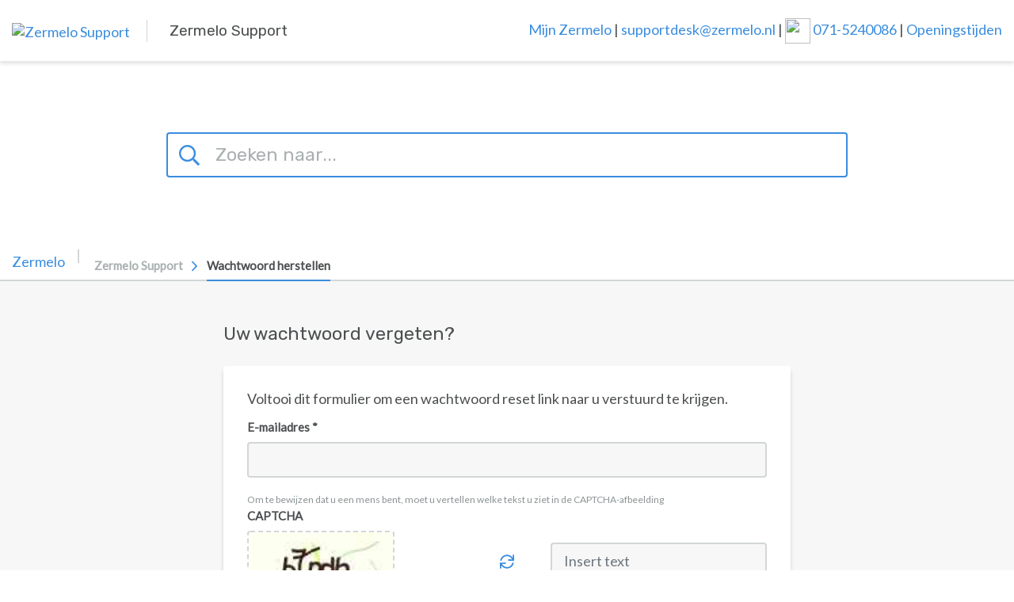

--- FILE ---
content_type: text/html; charset=UTF-8
request_url: https://support.zermelo.nl/login/reset-password
body_size: 19766
content:
<!doctype html>
<html lang="en">
<head>
    <meta charset="utf-8" />
<meta http-equiv="X-UA-Compatible" content="IE=Edge,chrome=1" />
<meta name="viewport" content="width=device-width, initial-scale=1.0" />

<link rel="icon" href="https://support.zermelo.nl/file.php/44864RPQXTYQDMB448637038F22FD/new2.png?access_token=t9n71e-kbbhcmybov-355d5a07667351042a57d1dc8a43abab31e660e4" type="image/png">

    <link href='https://fonts.googleapis.com/css?family=Lato&subset=latin,latin-ext' rel='stylesheet' type='text/css'>
    <link href='https://fonts.googleapis.com/css?family=Rubik&subset=latin,latin-ext' rel='stylesheet' type='text/css'>



<script src="https://cdn.jsdelivr.net/npm/css-vars-ponyfill@2"></script>
<script src="https://cdn.jsdelivr.net/npm/promise-polyfill@8/dist/polyfill.min.js"></script>
<script src="https://cdn.jsdelivr.net/npm/whatwg-fetch@3.0.0/dist/fetch.umd.min.js"></script>
<script type="text/javascript">
  cssVars({
    onlyLegacy: true,
  })
</script>

<style type="text/css">
        body .as-no-dpui { display: block; }
    body .as-dpui { display: none; }
    body.with-dpui .as-no-dpui { display: none; }
    body.with-dpui .as-dpui { display: block; }
    body.with-js .with-dpx { visibility: hidden; }
    body.with-js .with-dpx { visibility: hidden; }
    .without-dpui .dpx-placeholder { display: none; }
    body.with-js.with-dpui.with-pageload-dpx-done .dpx-placeholder { display: none; }
    body.with-js.without-dpui.with-pageload-done .with-dpx { visibility: visible; }
    body.with-js.with-dpui.with-pageload-dpx-done .with-dpx { visibility: visible; }
    .dp-po .img-fluid, .dp-po .img-thumbnail { max-width: 100%; height: auto; }
    .dp-po .fas, .dp-po .far { visibility: hidden; }
    .fontawesome-i2svg-active .dp-po .fas, .fontawesome-i2svg-active .dp-po .far { visibility: visible; }
</style>

<script type="text/javascript">
/*! modernizr 3.2.0 (Custom Build) | MIT *
 * http://modernizr.com/download/?-blobconstructor-canvas-filereader-ie8compat-json-localstorage-notification-sessionstorage-svg !*/
!function(e,n,t){function o(e,n){return typeof e===n}function s(){var e,n,t,s,a,i,l;for(var d in c)if(c.hasOwnProperty(d)){if(e=[],n=c[d],n.name&&(e.push(n.name.toLowerCase()),n.options&&n.options.aliases&&n.options.aliases.length))for(t=0;t<n.options.aliases.length;t++)e.push(n.options.aliases[t].toLowerCase());for(s=o(n.fn,"function")?n.fn():n.fn,a=0;a<e.length;a++)i=e[a],l=i.split("."),1===l.length?Modernizr[l[0]]=s:(!Modernizr[l[0]]||Modernizr[l[0]]instanceof Boolean||(Modernizr[l[0]]=new Boolean(Modernizr[l[0]])),Modernizr[l[0]][l[1]]=s),r.push((s?"":"no-")+l.join("-"))}}function a(e){var n=d.className,t=Modernizr._config.classPrefix||"";if(f&&(n=n.baseVal),Modernizr._config.enableJSClass){var o=new RegExp("(^|\\s)"+t+"no-js(\\s|$)");n=n.replace(o,"$1"+t+"js$2")}Modernizr._config.enableClasses&&(n+=" "+t+e.join(" "+t),f?d.className.baseVal=n:d.className=n)}function i(){return"function"!=typeof n.createElement?n.createElement(arguments[0]):f?n.createElementNS.call(n,"http://www.w3.org/2000/svg",arguments[0]):n.createElement.apply(n,arguments)}var r=[],c=[],l={_version:"3.2.0",_config:{classPrefix:"",enableClasses:!0,enableJSClass:!0,usePrefixes:!0},_q:[],on:function(e,n){var t=this;setTimeout(function(){n(t[e])},0)},addTest:function(e,n,t){c.push({name:e,fn:n,options:t})},addAsyncTest:function(e){c.push({name:null,fn:e})}},Modernizr=function(){};Modernizr.prototype=l,Modernizr=new Modernizr,Modernizr.addTest("blobconstructor",function(){try{return!!new Blob}catch(e){return!1}},{aliases:["blob-constructor"]}),Modernizr.addTest("ie8compat",!e.addEventListener&&!!n.documentMode&&7===n.documentMode),Modernizr.addTest("json","JSON"in e&&"parse"in JSON&&"stringify"in JSON),Modernizr.addTest("notification","Notification"in e&&"permission"in e.Notification&&"requestPermission"in e.Notification),Modernizr.addTest("svg",!!n.createElementNS&&!!n.createElementNS("http://www.w3.org/2000/svg","svg").createSVGRect),Modernizr.addTest("filereader",!!(e.File&&e.FileList&&e.FileReader)),Modernizr.addTest("localstorage",function(){var e="modernizr";try{return localStorage.setItem(e,e),localStorage.removeItem(e),!0}catch(n){return!1}}),Modernizr.addTest("sessionstorage",function(){var e="modernizr";try{return sessionStorage.setItem(e,e),sessionStorage.removeItem(e),!0}catch(n){return!1}});var d=n.documentElement,f="svg"===d.nodeName.toLowerCase();Modernizr.addTest("canvas",function(){var e=i("canvas");return!(!e.getContext||!e.getContext("2d"))}),s(),a(r),delete l.addTest,delete l.addAsyncTest;for(var u=0;u<Modernizr._q.length;u++)Modernizr._q[u]();e.Modernizr=Modernizr}(window,document);
</script>

<script type="text/javascript">
  (function() {
    window.DP_LOAD_FN = window.DP_LOAD_FN || [];
    window.onDeskproReady = function(cb) {
      if (window.DP_PAGE_IS_READY) {
        cb();
      } else {
        window.DP_LOAD_FN.push(cb);
      }
    };

    window.DESKPRO_BASE_URL = '/';
    window.DESKPRO_ROOT_URL = 'https://support.zermelo.nl/';
    window.DESKPRO_LEGACY_WEB_URL = '/assets/BUILD/web/';
    window.DESKPRO_APP_ASSETS_URL = '/assets/BUILD/pub/build/';
    window.DESKPRO_MULTI_LANG = false;
    window.DESKPRO_LANG = 'nl';
    window.DESKPRO_LOCALE = 'nl';
    window.DESKPRO_ENABLED_LANGS = [{code: 'nl', title:'Nederlands',flag:'locale_nl.png'}];
    window.DP_ASSET_URL = '/assets/BUILD/web/';
    window.DP_BASE_URL = '/';

    window.DESKPRO_USER_AVAILABLE = true;
    window.DESKPRO_USERSOURCES = [];
    window.DESKPRO_HAS_LOGIN_FORM = true;
    window.DESKPRO_IS_FORGOT_PASSWORD_VISIBLE = true;
    window.DESKPRO_CAN_USE_TICKETS = false;
    window.DESKPRO_CAN_VIEW_TICKETS_LINK = true;
    window.DESKPRO_CAN_USE_ARTICLES = true;
    window.DESKPRO_CAN_USE_NEWS = true;
    window.DESKPRO_CAN_USE_DOWNLOADS = true;
    window.DESKPRO_CAN_USE_COMMUNITY = false;
    window.DESKPRO_CAN_USE_GUIDES = true;
    window.DESKPRO_CAN_USE_CHAT = false;
    window.PORTAL_MODE = 'normal';
    window.BRAND_HELPDESK_NAME = "Zermelo Support";
    window.DESKPRO_PHRASES = {};
    window.DP_SET_PHRASES = function(p) {
      window.DESKPRO_PHRASES = p;
      if (window.PortalApp && window.PortalApp.phrases) {
        window.PortalApp.phrases.setPhrases(p);
      }
    };
    window.FontAwesomeConfig = {
      autoReplaceSvg: true
    };
  })();
</script>
<script>
    (function() {
        var dat = {"phrases":{"helpcenter.account.authentication_disabled":"Authenticatiemethode uitgeschakeld","helpcenter.account.login_email_placeholder":"email@example.com","helpcenter.account.login_invalid":"Ongeldige aanmelding","helpcenter.account.login_stay_logged_in":"Ingelogd blijven?","helpcenter.account.multiple_matches":"Meerdere gebruikers gevonden. Kies er \u00e9\u00e9n.","helpcenter.account.logout_confirm":"Weet u zeker dat u wilt uitloggen?","helpcenter.account.profile_delete_picture":"Profielfoto wijzigen of verwijderen?","helpcenter.community.filters":"Filters","helpcenter.community.my_activity":"Mijn activiteit","helpcenter.community.reset_all_filters":"Alle filters opnieuw instellen","helpcenter.community.status":"Status","helpcenter.duration_short.days":"D","helpcenter.duration_short.hours":"u","helpcenter.duration_short.minutes":"m","helpcenter.duration_short.months":"M","helpcenter.duration_short.seconds":"s","helpcenter.duration_short.weeks":"W","helpcenter.duration_short.years":"J","helpcenter.error.413":"Bestand te groot","helpcenter.error.an_error_occured":"Er is een fout opgetreden","helpcenter.error.file_too_big":"Bestand is te groot, max: {size}","helpcenter.error.upload":"Upload mislukt","helpcenter.forms.date_picker_next_month":"Volgende maand","helpcenter.forms.date_picker_previous_month":"Vorige maand","helpcenter.forms.date_picker_time":"Tijd","helpcenter.tickets.captcha_modal_title":"Add attachment: {filename}","helpcenter.forms.label_drag_overlay":"Voeg deze afbeelding aan uw bericht toe.","helpcenter.forms.label_reset":"Herstellen","helpcenter.general.add_comment":"Reactie toevoegen","helpcenter.general.apply":"Toepassen","helpcenter.general.authors_list":"Lijst van auteurs","helpcenter.general.back":"Terug","helpcenter.general.chats":"Chats","helpcenter.general.collapse":"Collapse","helpcenter.general.comment_btn_save":"Reactie toevoegen","helpcenter.general.comment_login_first":"Log in of registreer om een reactie te plaatsen.","helpcenter.general.comments_title":"{count, plural, one {Reactie (1)} other {Reacties (#)}}","helpcenter.general.copied":"gekopieerd","helpcenter.general.copy_link_to_clipboard":"Copy link to {element} to clipboard","helpcenter.general.copy_to_clipboard":"Kopi\u00ebren naar klembord","helpcenter.general.drag_and_drop":"Slepen en neerzetten","helpcenter.general.expand":"Uitklappen","helpcenter.general.files_type":"Downloads","helpcenter.general.filter":"Filter","helpcenter.general.form_choose_file":"Kies een bestand","helpcenter.general.form_choose_files":"Kies bestanden","helpcenter.general.last_updated":"Laatst Gewijzigd","helpcenter.general.loading":"Aan het laden","helpcenter.general.log_in":"Inloggen","helpcenter.general.nav_community":"Gemeenschap","helpcenter.general.nav_guides":"Handleiding","helpcenter.general.nav_kb":"Artikelen","helpcenter.general.nav_news":"Nieuws","helpcenter.general.no_search_results_general":"Geen resultaten gevonden","helpcenter.general.or":"of","helpcenter.general.password":"Wachtwoord","helpcenter.general.prop_comments_asc":"Minste reacties eerst","helpcenter.general.prop_comments_desc":"Meeste reacties eerst","helpcenter.general.prop_date_asc":"Oudste eerst","helpcenter.general.prop_date_desc":"Nieuwste eerst","helpcenter.general.prop_popularity_asc":"Minst populaire eerst","helpcenter.general.prop_popularity_desc":"Meest populaire eerst","helpcenter.general.prop_rating_asc":"Laagst beoordeeld eerst","helpcenter.general.prop_rating_desc":"Hoogst beoordeeld eerst","helpcenter.general.prop_views_asc":"Minste weergaven eerst","helpcenter.general.prop_views_desc":"Meeste weergaven eerst","helpcenter.general.published":"Gepubliceerd","helpcenter.general.related_content":"Gerelateerde inhoud","helpcenter.general.remove":"verwijderen","helpcenter.general.delete":"Verwijderen","helpcenter.general.rate_page_negative":"Niet nuttig","helpcenter.general.rate_page_positive":"Behulpzaam","helpcenter.general.rating_x_of_y_found_helpful":"{vote_up} van {vote_count} mensen vonden deze pagina nuttig","helpcenter.general.search_action":"Submit Search","helpcenter.general.select":"Selecteren","helpcenter.general.show_count_more":"{count, plural, one {Toon nog # } other {Toon nog # }}","helpcenter.general.show_x_more":"Meer weergeven {num}","helpcenter.general.sort":"Sorteren","helpcenter.general.viewed_by_agents_only":"Alleen zichtbaar voor agenten","helpcenter.general.your_comment_label":"Uw reactie","helpcenter.guides.default_description":"Welkom bij de handleiding {guide_name} waar onder andere \"{page1}\" en \"{page2}\" behandeld worden.","helpcenter.guides.default_description_short":"Welkom bij de handleiding {guide_name} waar onder andere \"{page1}\" behandelt wordt.","helpcenter.guides.in_section":"in {section}","helpcenter.guides.next_page":"volgende pagina","helpcenter.guides.no_matching_pages":"Geen overeenkomende pagina's.","helpcenter.guides.previous_page":"vorige pagina","helpcenter.guides.search_table_of_contents":"Zoeken naar...","helpcenter.guides.start_reading":"Open de handleiding","helpcenter.guides.pages_in":"Pagina's in {title}","helpcenter.guides.page_sections":"Pagina secties","helpcenter.guides.view_all_guides":"Bekijk alle handleidingen","helpcenter.label.search":"Zoeken","helpcenter.news.carousel_page":"Carousel page {page}","helpcenter.search.view_all_results":"{count, plural, one {Bekijk resultaat} other {Bekijk alle # resultaten}}","helpcenter.search.your_tickets":"Uw tickets","helpcenter.tickets.related_articles_desc":"We hebben de volgende artikelen gevonden m. b. t. de oplossing van uw probleem.","helpcenter.forms.confirm_reset":"Weet u zeker dat u dit formulier opnieuw wilt instellen?","helpcenter.general.show_less":"Toon minder","portal.account.login-btn":"Inloggen","portal.account.login-disabled":"Uw e-mailadres is verbannen.","portal.account.login-email":"Uw e-mailadres","portal.account.login-invalid":"Inloggen","portal.account.login-password":"Uw wachtwoord","portal.account.login-password-reminder":"Wachtwoordherinnering nodig?","portal.account.login-stay-logged-in":"Ingelogd blijven?","portal.account.logout-confirm":"Weet u zeker dat u wilt uitloggen?","portal.account.profile-delete-picture":"Profielfoto wijzigen of verwijderen?","portal.chat.agent_disconnected":"{{agentName}} lijkt de verbinding te hebben verloren","portal.chat.agent_typing_message":"{{agentName}} is een bericht aan het typen","portal.chat.asset_failed":"mislukt","portal.chat.asset_not_delivered":"Niet afgeleverd","portal.chat.attached_photo":"{{authorName}} heeft deze foto bijgevoegd","portal.chat.cancel_end_chat":"Annuleren en terug naar chat","portal.chat.chat_transcript":"Kopie van chatgeschiedenis","portal.chat.check_validation_code":"Controleer uw e-mail en vul dan de code hieronder in","portal.chat.details-placeholder":"Voornaam, achternaam","portal.chat.dismiss_message":"Bericht negeren","portal.chat.dropzone1":"Dit bestand hier plaatsen","portal.chat.dropzone2":"Zal het als een bericht versturen","portal.chat.end_chat":"Be\u00ebindig chat","portal.chat.end_chat_confirm_title":"Weet u zeker dat u deze chat wilt be\u00ebindigen?","portal.chat.expired_jwt_token":"Uw JWT-token is verlopen.","portal.chat.feedback_action":"Verzend feedback","portal.chat.feedback_enter_message":"Vul uw bericht hier in","portal.chat.feedback_label":"Reactie","portal.chat.feedback_not_helpful_title":"U heeft <br \/> {{agentName}} beoordeeld als <span class=\"negative\">{{notHelpful}}<\/span>","portal.chat.feedback_title":"Bedankt voor uw feedback!","portal.chat.find_agent_now":"Nu andere medewerker zoeken","portal.chat.find_another_agent":"Als ze niet snel terugkeren, zoeken we een andere medewerker voor u.","portal.chat.helpful":"Behulpzaam","portal.chat.invalid_jwt_token":"Uw JWT-token is niet geldig.","portal.chat.label-department":"Selecteer afdeling","portal.chat.label-email":"Uw e-mailadres","portal.chat.label-name":"Uw naam","portal.chat.looking_for_another_agent":"We zoeken naar een nieuwe medewerker.","portal.chat.message_type":"Typ uw bericht aan {{agentName}}","portal.chat.message_wait-long":"Sorry! Het duurt langer dan verwacht om een medewerker te vinden die uw chat kan aannemen.","portal.chat.message_wait-pending":"We zoeken een medewerker voor u...","portal.chat.message_wait-ticket":"Wilt u in plaats daarvan een ticket versturen?","portal.chat.missing_jwt_token":"JWT-token is verplicht.","portal.chat.mute_button":"Dempen","portal.chat.not_helpful":"Niet behulpzaam","portal.chat.online_agent":"U chat met <span class=\"name\">{{agentName}}<\/span>","portal.chat.rate_agent_title":"U had zojuist een chatsessie met {{agentName}}","portal.chat.reopen_chat":"Deze chat heropenen","portal.chat.reopen_chat_action":"Chat heropenen","portal.chat.reply_to":"Antwoorden aan {{firstName}}","portal.chat.require_validate_email":"We vereisen dat u uw e-mailadres valideert voordat we kunnen chatten.","portal.chat.screen_share":"Scherm delen","portal.chat.see_full_image":"Klik hier om de volledige afbeelding te zien","portal.chat.send_another_validation_email":"Stuur me nog een e-mail","portal.chat.sent_validation_code":"We hebben u een e-mail met een validatiecode gestuurd.","portal.chat.start":"Start een nieuwe chat","portal.chat.support_powered_by":"Ondersteuning mogelijk gemaakt door {{DeskPRO}}","portal.chat.transcript_action":"Stuur me een transcript","portal.chat.transcript_already_sent":"Een transcript is al verstuurd naar <b>{{email}}<\/b>","portal.chat.transcript_desc":"Vul uw naam & e-mailadres hieronder in en we zullen het naar u mailen.","portal.chat.transcript_title":"Transcript van deze chat nodig?","portal.chat.type_message_to":"Typ uw bericht aan {{firstName}}","portal.chat.upload_file":"Bestand uploaden","portal.chat.user_is_blocked":"Gebruiker is geblokkeerd","portal.chat.validation_email_was_sent":"Nog een e-mail is succesvol verstuurd.","portal.forms.confirm_reset":"Weet u zeker dat uw dit formulier wilt resetten?","portal.forms.error_upload_file":"Kon bestand niet uploaden","portal.forms.error_upload_html_size":"Het bestand is te groot.","portal.forms.error_upload_ini_size":"Het bestand is te groot. Maximum toegestane grootte is {{limit}} {{suffix}}.","portal.forms.label_choose":"Kies een bestand","portal.forms.label_comment":"Reageer","portal.forms.label_drag":"Sleep een bestand hier naartoe of","portal.forms.label_drag_overlay":"Sleep uw bestand hier naartoe.","portal.forms.label_full_name":"Uw naam","portal.forms.label_reset":"Resetten","portal.general.add-comment":"Reactie toevoegen","portal.general.agents-available":"Medewerkers beschikbaar","portal.general.btn-download-pdf":"PDF downloaden","portal.general.btn-share":"Delen","portal.general.comment_btn_save":"Reactie opslaan","portal.general.delete":"Verwijderen","portal.general.nav-chat":"Chatlogboeken","portal.general.nav-community":"Community","portal.general.nav-downloads":"Downloads","portal.general.nav-guides":"Gidsen","portal.general.nav-kb":"Kennisbank","portal.general.nav-news":"Nieuws","portal.general.nav-newticket":"Neem contact op","portal.general.nav-tickets":"Tickets","portal.general.no-agents-available":"Sorry, maar er zijn geen medewerkers beschikbaar","portal.general.no-search-results-general":"We konden geen enkel resultaat vinden","portal.general.prop_comments_asc":"Minste reacties eerst","portal.general.prop_comments_desc":"Meeste reacties eerst","portal.general.prop_date_asc":"Oudste eerst","portal.general.prop_date_desc":"Nieuwste eerst","portal.general.prop_popularity_asc":"Minst populaire eerst","portal.general.prop_popularity_desc":"Meest populaire eerst","portal.general.prop_rating_asc":"Laagst beoordeeld eerst","portal.general.prop_rating_desc":"Hoogst beoordeeld eerst","portal.general.prop_views_asc":"Minste weergaven eerst","portal.general.prop_views_desc":"Meeste weergaven eerst","portal.general.published":"Gepubliceerd","portal.general.select_placeholder":"Selecteer...","portal.general.select_search_placeholder":"Zoeken naar optie...","portal.general.share-this":"Deel dit","portal.general.show_less":"Minder weergeven","portal.general.show_x_more":"Toon {num} meer","portal.general.sort":"Sort","portal.general.start-chat":"Start een chatsessie","portal.general.submit-community-topic":"Gemeenschapsonderwerp plaatsen","portal.general.toggle_off":"uit","portal.general.toggle_on":"aan","portal.general.updated":"Bijgewerkt","portal.general.your_comment_label":"Your comment","portal.tickets.new-intro":"U krijgt antwoord via deze supportomgeving. Op de gegevens die u invult is onze <a href=\"https:\/\/www.zermelo.nl\/privacyverklaring\" rel=\"noreferrer\" rel=\"noopener\" target=\"_blank\">privacyverklaring<\/a> van toepassing.","portal.tickets.new-title":"Open een nieuw ticket","portal.tickets.related_articles_desc":"We hebben de volgende artikelen gevonden die uw probleem mogelijk kunnen oplossen.","portal.tickets.related_articles_title":"Gerelateerde artikelen","portal.tickets.thank_you":"Uw ticket is onderweg","portal.tickets.thank_you_desc":"Bedankt dat u contact met ons opneemt. U wordt op de hoogte gebracht wanneer een van onze medewerkers antwoord.","portal.widget.label_add_attachment":"Voeg bijlage toe","portal.widget.new-ticket-title":"Stel ons een vraag","portal.widget.online_agents":"Agenten online","user.chat.email":"Uw e-mailadres","user.chat.ended-no-agent":"Het spijt ons zeer, maar we hebben niemand beschikbaar om uw chat op dit moment aan te nemen. Stuur ons een e-mail of probeer het later nogmaals.","user.chat.error":"Chatfout","user.chat.form_chat_button-submit":"Stuur","user.chat.form_chat_send-file":"Upload een bestand","user.chat.form_create_button-submit":"Chat starten","user.chat.form_create_department":"Afdeling kiezen","user.chat.form_create_title":"Start een chat met een medewerker","user.chat.form_feedback_button-submit":"Stuur feedback & sluit het venster","user.chat.form_feedback_comments":"Reacties?","user.chat.form_feedback_rate-satisfaction":"Bent u tevreden geweest over deze conversatie?","user.chat.form_feedback_rate-satisfied":"Ja","user.chat.form_feedback_rate-time":"Was onze reactietijd snel genoeg?","user.chat.form_feedback_rate-unsatisfied":"Nee","user.chat.form_feedback_title":"Stuur ons feedback","user.chat.form_feedback_transcript-email":"Stuur een kopie van het gesprek naar","user.chat.log-title":"Uw chats","user.chat.log_chat-id":"Chat-ID","user.chat.log_created-date":"Aangemaakt {{date}}","user.chat.log_fields_agent":"Medewerker","user.chat.log_fields_department":"Afdeling","user.chat.log_message_author-you":"U","user.chat.log_no_department":"Geen afdeling","user.chat.log_unassigned":"Geen medewerker is toegewezen","user.chat.message_agent-timeout":"Onze excuses; {{name}} lijkt de verbinding te hebben verloren. Een moment geduld zodat wij u kunnen verbinden met een andere medewerker. Wacht terwijl we proberen een andere medewerker te vinden.","user.chat.message_assigned":"Chat toegewezen aan {{name}}","user.chat.message_chatting-with":"U chat met","user.chat.message_ended":"Chat be\u00ebindigd","user.chat.message_ended-by":"Chat be\u00ebindigd door {{name}}","user.chat.message_ended-by-user":"Chat be\u00ebindigd door gebruiker","user.chat.message_finding-agent":"Bezig met zoeken naar medewerker","user.chat.message_long-wait":"We kunnen nog geen beschikbare medewerker voor u vinden. Dit duurt normaal niet langer dan een minuut. <br \/><br \/>Heeft u haast?  <a class=\"cancel-and-newticket-trigger\"> Laat een bericht achter? <\/a>","user.chat.message_set-department":"{{name}}zette de afdeling op {{department}}","user.chat.message_started":"Chat gestart","user.chat.message_unassigned":"Chat niet toegewezen","user.chat.message_uploading":"Uploaden...","user.chat.message_user-joined":"{{name}} is toegetreden tot de chat","user.chat.message_user-left":"{{name}} heeft de chat verlaten","user.chat.message_user-returned":"Gebruiker is teruggekeerd","user.chat.message_user-timeout":"Gebruiker sessie verlopen","user.chat.message_wait":"We zoeken een medewerker voor u","user.chat.message_wait-timeout":"Sorry; geen medewerkers zijn beschikbaar op dit moment.","user.chat.name":"Uw naam","user.chat.submit-ticket-button":"E-mail ons","user.chat.submit-ticket-title":"of e-mail ons","user.chat.transcript_sent":"Transcript naar {{email}}","user.chat.window_cancel":"Annuleren","user.chat.window_cancel-confirm":"Weet u zeker dat u de chat wenst te be\u00ebindigen","user.chat.window_close":"Nee bedankt, sluit het scherm","user.chat.window_close_only":"Sluit dit venster","user.chat.window_end-chat":"Be\u00ebindig chat","user.chat.window_offline-button":"Klik hier om ons te contacteren","user.chat.window_open-new":"Open deze chat in een nieuwe venster","user.chat.window_resume-button":"Open uw chat","user.chat.window_start-button":"Klik hier om met ons te chatten","user.chat.window_upload-drag":"Sleep uw bestand hierheen om deze te uploaden naar de chat"},"direction":"LTR"};
        window.DP_SET_PHRASES(dat);
    })();
</script>


<script type="text/javascript" src="/assets/BUILD/pub/build/DeskPRO_HelpcenterBundle.js?v=1761123452" async="async"></script>

    <link rel="preload" href="/assets/BUILD/pub/build/DeskPRO_PortalBundle_helpcenter_vendors_style.css?v=1761123452?cors_fix=1" as="style" />
    <link rel="stylesheet" href="/assets/BUILD/pub/build/DeskPRO_PortalBundle_helpcenter_vendors_style.css?v=1761123452?cors_fix=1" media="print" onload="this.media='all'" />
<link rel="preload" href="/assets/BUILD/pub/build/DeskPRO_PortalBundle_helpcenter_v2_style.css?v=1761123452?cors_fix=1" as="style" />

<link href="/dyn-assets/pub/build/DeskPRO/Bundle/PortalBundle/portal-style/style.css?v=1761123452?cors_fix=1" rel="stylesheet" type="text/css" />
    <link href="/file.php/35634XMXMDKJJBB3563395835F38E/helpcenter.css?local=1" media="all" rel="stylesheet" type="text/css" />



    <title>Reset uw wachtwoord - Zermelo Support</title>

  <meta name="generator" content="DeskPRO DEV/1761123452" />
</head>
<body class="dp-Template  portal-mode-normal">
<a href="#main" class="screen-reader screen-reader-focusable">Overslaan naar hoofdinhoud</a>

<script type="text/javascript">
  (function() {
    document.body.className = document.body.className + ' with-js';

    // Features that determine if 'DPUI' can be enabled for this user
    window.WITH_DPUI =
      Modernizr && !Modernizr.ie8compat &&
      Modernizr.json &&
      Modernizr.blobconstructor
    ;

    if (window.WITH_DPUI) {
      document.body.className += ' with-dpui';
    } else {
      document.body.className += ' without-dpui';
    }

    if ("ontouchstart" in document.documentElement) {
      document.body.className += ' with-touch-device';
    } else {
      document.body.className += ' without-touch-device';
    }
  })();
</script>


<div>
            <div class="dp-po">
    <header class="dp-po-header">
        <div class="container-fluid">
            <div class="d-flex flex-row">
                <div>
                    <div class="dp-po-brand-left">
                        <div class="dp-po-homelink d-none d-sm-block">
                                                            <a href="https://support.zermelo.nl">
                                    <span class="dp-po-logo">
                                        <img alt="Zermelo Support" src="https://support.zermelo.nl/file.php/44864DXADNKGRTB44863702C91B9C/new2.png?access_token=t9n71g-gporeuoenm-6a25884d517f3bb9d8af1103281b76886209671d" />
                                    </span>
                                </a>
                                                        <a href="/">
                                <span class="dp-po-brand-name text-truncate">Zermelo Support</span>
                            </a>
                        </div>
                        <div class="dp-po-homelink d-block d-sm-none">
                            <a href="https://support.zermelo.nl">
                                                                    <img alt="Zermelo Support" src="https://support.zermelo.nl/file.php/44864RPQXTYQDMB448637038F22FD/new2.png?access_token=t9n71j-pfaiyaqoml-cf0975b94f015906044335925e2f68a1018708ff" class="logo" />
                                                            </a>
                        </div>
                    </div>
                </div>
                <div class="flex-nowrap ml-auto">
                    <div class="dp-po-header-right">
                                                                                <div class="dp-po-header-contact">
														<a href="https://mijn.zermelo.nl">Mijn Zermelo</a>
														|
														<a href="mailto:supportdesk@zermelo.nl">supportdesk@zermelo.nl</a>
														|
														<img src="https://support.zermelo.nl/file.php/16888YJTPPQYDSG1688788696FB4D/622746174f7cc_zermelo_support.svg" style="width: 32px; height: 32px;" />
														<a href="tel:0715240086">
															071-5240086
														</a>
														|
														<a href="https://support.zermelo.nl/kb/articles/openingstijden-supportdesk">Openingstijden</a>
                        </div>
                                      </div>

                </div>
            </div>
        </div>
    </header>
</div>
        <aside class="dp-po" aria-label="Zoeken" role="search">
    <section class="dp-po-search" style="background: no-repeat url(/file.php/48602WTAGYDSWKR4860112017C30F/header_1128x191.png?access_token=t9n71f-kkeqryxcgw-c0d7a1d1e99607d1527c8f65cd32b04f44569610); background-position: center center; background-size: cover;">
        <form class="dp-po-search-form" method="GET" action="/search" id="helpcenter-omnisearch" autocomplete="off" role="search">
            <input type="search" id="omnisearch_input" class="omnisearch"  name="q" autocomplete="off" placeholder="Zoeken naar..." />
                        <label for="omnisearch_input" aria-label="Zoeken"> <i class="dp-po-icon far fa-search"></i><span aria-hidden>Zoeken</span></label>
            <input type="submit" value="Start" aria-label="Submit Search">
        </form>
    </section>
</aside>
        <div class="dp-po">
    <nav class="breadcrumb-outer" aria-label="breadcrumb">
        <div class="container d-flex align-items-center">
                            <div class="breadcrumb-image">
                    <a href="https://support.zermelo.nl">
                        <img alt="Zermelo Support" src="https://support.zermelo.nl/file.php/44864RPQXTYQDMB448637038F22FD/new2.png?access_token=t9n71c-mcsfxswnmw-e68059bb991819757c69a300fa084fe6e577a833" class="logo" />
                    </a>
                </div>
                        <ol class="breadcrumb">
                <li class="breadcrumb-item">
                    <i class="d-block d-md-none dp-po-icon fal fa-angle-right"></i>
                    <a href="/">Zermelo Support</a>
                </li>
                                                            <li class="breadcrumb-item active ">
                            <i class="dp-po-icon fal fa-angle-right"></i>
                            <a href="/login/reset-password" class="dp-po-Breadcrumb-link">Wachtwoord herstellen</a>
                        </li>
                                                </ol>
        </div>
    </nav>
</div>
    
                    
                    
            <div class="dp-po">
            <main id="main" tabindex="-1" class="dp-po-main">
                <div class="container">
                    <div class="row">
                        <div class="col-sm-7 col-centered">
                            <div class="dp-po-title">
                                <h2>Uw wachtwoord vergeten?</h2>
                            </div>

                            <div class="dp-po-block">
                                <p>Voltooi dit formulier om een wachtwoord reset link naar u verstuurd te krijgen.</p>

                                
                                <div class="form-ticket">
                                    <form name="password_reset_request" method="post" action="" novalidate>
                                                                                        <div class="form-group">                                                                                            <label class="title required" for="password_reset_request_email">E-mailadres *</label>            <input type="email" id="password_reset_request_email" name="password_reset_request[email]" required="required" class="form-control" />    </div>
                                                <div class="form-group">                <small class="form-text" id="password_reset_request_captcha_hint">Om te bewijzen dat u een mens bent, moet u vertellen welke tekst u ziet in de CAPTCHA-afbeelding</small>
                                                                                                    <script type="text/javascript">
                function reload_captcha_697bb24dbefad() {
                    var img = document.getElementById('captcha_697bb24dbefad');
                    img.src = '/generate-captcha/gcb_captcha?n=4241f197f6c68dc6b0674a1ca80fafee?n=' + (new Date()).getTime();
                }
            </script><div class="form-group dp-po-form-captcha"><div class="row align-items-center no-gutters"><div class="col-sm-5"><label for="captcha_697bb24dbefad">CAPTCHA</label><div class="dp-po-form-captcha-text"><img id="captcha_697bb24dbefad" src="/generate-captcha/gcb_captcha?n=4241f197f6c68dc6b0674a1ca80fafee?1769714253" title="captcha" height="70" /></div></div><div class="col-sm-2 text-center"><label>&nbsp;</label><a href="javascript:reload_captcha_697bb24dbefad();" class="dp-po-form-captcha-reload"><i class="dp-po-icon far fa-sync"></i></a></div><div class="col-sm-5"><label>&nbsp;</label><input type="text" id="password_reset_request_captcha_captcha" name="password_reset_request[captcha][captcha]" required="required" class="form-control" placeholder="Insert text" aria-label="Captcha" /></div></div></div>    
            
    </div>
            <input type="hidden" id="password_reset_request__dp_csrf_token" name="password_reset_request[_dp_csrf_token]" />
                                    <div class="column-full">
                                        <div class="bucket">
                                            <button class="btn btn-primary" type="submit">Wachtwoord herstellen</button>
                                        </div>
                                    </div>
                                    </form>
                                </div>
                            </div>
                        </div>
                    </div>
                </div>
            </main>
        </div>
        
    <div class="dp-po-overlay"></div>

    
    
		 <div class="dp-po">
        <footer class="dp-po-footer">
            <div class="container">
                                <div class="dp-po-footer-copyright">
                    <span class="dp-po-footer-powered">Mogelijk gemaakt door</span>
                    <a href="https://www.deskpro.com/powered-by-deskpro/help-center" class="dp-po-footer-deskpro" target="_blank"><img
                                src="[data-uri]" alt="Deskpro" />
                    </a>
                </div>
                            </div>
        </footer>
    </div>
</div>

<script type="text/javascript">
    (function(){
        document.body.className = document.body.className + ' with-pageload-done';
        if (window.WITH_DPUI) {
            window.setTimeout(function () {
                // fallback to make sure elements are displayed in case of a script error
                document.body.className = document.body.className + ' with-pageload-dpx-done';
            }, 4000);
        }
    })();
</script>
<script>
  (function() {
    function replaceSvgImages (img) {
      var imgURL = img.src;

      if (imgURL.match(/^data:/)) {
        if (window.atob) {
          var byteString = atob(imgURL.split(',')[1]);
          replaceSvgTag(img, byteString);
        }
      } else {
        fetch(imgURL + '?cors_fix=1', {mode: 'cors'}).then(function(response) {
          response.text().then(function (text) {
            replaceSvgTag(img, text);
          });
        });
      }
    }

    function replaceSvgTag(img, text) {
      var imgID = img.id;
      var imgClass = img.className;
      var parser = new DOMParser();
      var xmlDoc = parser.parseFromString(text, 'text/xml');

      // Get the SVG tag, ignore the rest
      var svg = xmlDoc.getElementsByTagName('svg')[0];

      if (typeof svg === 'undefined') {
        // Something went wrong
        console.warn('Invalid SVG: ' + img.src);
        return;
      }

      // Add replaced image's ID to the new SVG
      if (typeof imgID !== 'undefined') {
        svg.setAttribute('id', imgID);
      }
      // Add replaced image's classes to the new SVG
      if (typeof imgClass !== 'undefined') {
        svg.setAttribute('class', imgClass + ' replaced-svg');
      }

      // Remove any invalid XML tags as per http://validator.w3.org
      svg.removeAttribute('xmlns:a');

      // Check if the viewport is set, if the viewport is not set the SVG wont't scale.
      if (!svg.getAttribute('viewBox') && svg.getAttribute('height') && svg.getAttribute('width')) {
        svg.setAttribute('viewBox', '0 0 ' + svg.getAttribute('height') + ' ' + svg.getAttribute('width'));
      }

      // Replace image with new SVG
      img.parentNode.replaceChild(svg, img);
    }

    if (window.fetch && document.querySelectorAll) {
      if ('NodeList' in window && !NodeList.prototype.forEach) {
        NodeList.prototype.forEach = function (callback, thisArg) {
          thisArg = thisArg || window;
          for (var i = 0; i < this.length; i++) {
            callback.call(thisArg, this[i], i, this);
          }
        };
      }
      document.querySelectorAll('img[class$=svg]').forEach(function(img){
        replaceSvgImages(img);
      });
    }
  })();
</script>



<script type="text/javascript">
  
</script>

<script>
!function(t){t.dp_refresh_csrf_token=function(){var e="_dp_csrf_token",n=function t(e){for(var n=e+"=",r=document.cookie.split(";"),o=0;o<r.length;o++){for(var i=r[o];" "==i.charAt(0);)i=i.substring(1,i.length);if(0==i.indexOf(n))return i.substring(n.length,i.length)}return null}(e),r=/.*\[_dp_csrf_token\]*./;n||(n=(Math.random()+1).toString(36).substring(2,17)+(Math.random()+1).toString(36).substring(2,17),document.cookie=e+"="+n+"; path=/; "+("https:"===document.location.protocol?"SameSite=None; Secure;":""));for(var o=document.getElementsByTagName("input"),i=1;i<o.length;i++)"hidden"==o[i].getAttribute("type")&&o[i].getAttribute("name")&&o[i].getAttribute("name").match(r)&&(o[i].value=n);t.dp_get_csrf_token=function(){return n}},t.dp_refresh_csrf_token()}(window);
</script><script>
!function(){function t(t){for(var n=t+"=",e=document.cookie.split(";"),r=0;r<e.length;r++){for(var o=e[r];" "==o.charAt(0);)o=o.substring(1,o.length);if(0==o.indexOf(n))return o.substring(n.length,o.length)}return null}function n(t,n){for(var e="ABCDEFGHIJKLMNOPQRSTUVWXYZ0123456789".split(""),r=1===n?e:e.slice(0,26),o=1===n?36:26,i="";t-->0;)i+=r[Math.floor(Math.random()*o)];return i}var e="dp__v",r=t(e);r||(r=Math.ceil((new Date).getTime()/1e3/60)+"-"+n(8,1)+"-"+n(8,1)+"-"+n(6,1)+"-"+n(3,2),document.cookie=e+"="+r+"; path=/")}();
</script><script type="text/javascript">
var DP_PAGE_TYPE = 'deskpro';
var DP_PAGE_ID   = 'page';
var DP_DISABLE_DP__V_COOKIE = '';
</script><script type="text/javascript">/******/ (function(modules) { // webpackBootstrap
/******/ 	// The module cache
/******/ 	var installedModules = {};
/******/
/******/ 	// The require function
/******/ 	function __webpack_require__(moduleId) {
/******/
/******/ 		// Check if module is in cache
/******/ 		if(installedModules[moduleId]) {
/******/ 			return installedModules[moduleId].exports;
/******/ 		}
/******/ 		// Create a new module (and put it into the cache)
/******/ 		var module = installedModules[moduleId] = {
/******/ 			i: moduleId,
/******/ 			l: false,
/******/ 			exports: {}
/******/ 		};
/******/
/******/ 		// Execute the module function
/******/ 		modules[moduleId].call(module.exports, module, module.exports, __webpack_require__);
/******/
/******/ 		// Flag the module as loaded
/******/ 		module.l = true;
/******/
/******/ 		// Return the exports of the module
/******/ 		return module.exports;
/******/ 	}
/******/
/******/
/******/ 	// expose the modules object (__webpack_modules__)
/******/ 	__webpack_require__.m = modules;
/******/
/******/ 	// expose the module cache
/******/ 	__webpack_require__.c = installedModules;
/******/
/******/ 	// define getter function for harmony exports
/******/ 	__webpack_require__.d = function(exports, name, getter) {
/******/ 		if(!__webpack_require__.o(exports, name)) {
/******/ 			Object.defineProperty(exports, name, {
/******/ 				configurable: false,
/******/ 				enumerable: true,
/******/ 				get: getter
/******/ 			});
/******/ 		}
/******/ 	};
/******/
/******/ 	// getDefaultExport function for compatibility with non-harmony modules
/******/ 	__webpack_require__.n = function(module) {
/******/ 		var getter = module && module.__esModule ?
/******/ 			function getDefault() { return module['default']; } :
/******/ 			function getModuleExports() { return module; };
/******/ 		__webpack_require__.d(getter, 'a', getter);
/******/ 		return getter;
/******/ 	};
/******/
/******/ 	// Object.prototype.hasOwnProperty.call
/******/ 	__webpack_require__.o = function(object, property) { return Object.prototype.hasOwnProperty.call(object, property); };
/******/
/******/ 	// __webpack_public_path__
/******/ 	__webpack_require__.p = "/pub/build/";
/******/
/******/ 	// Load entry module and return exports
/******/ 	return __webpack_require__(__webpack_require__.s = 1042);
/******/ })
/************************************************************************/
/******/ ({

/***/ 1042:
/***/ (function(module, exports, __webpack_require__) {

"use strict";
!function(t,e,r){function n(t){!r.readyState||"complete"!==r.readyState&&"interactive"!==r.readyState?r.addEventListener?r.addEventListener("DOMContentLoaded",t):e.attachEvent&&e.attachEvent("onload",t):t()}function a(){if(i)return i;var t=/^\d{8,9}-[A-Z0-9]{8}-[A-Z0-9]{8}-[A-Z0-9]{6}-[A-Z]{3}$/;if(e.DP_VISITOR_ID&&e.DP_VISITOR_ID.match(t))return i=e.DP_VISITOR_ID;var n=r.cookie.match("(^|;)\\s*dp__v\\s*=\\s*([^;]+)");if(n=n?n.pop():null,n&&!n.match(t)&&(n=null),!n){n=function(){for(var t="".concat(Math.floor((new Date).getTime()/1e3/60),"-"),e="ABCDEFGHIJKLMNOPQRSTUVWXYZ0123456789",r="ABCDEFGHIJKLMNOPQRSTUVWXYZ",n=0;n<8;n+=1)t+=e.charAt(Math.floor(Math.random()*e.length));t+="-";for(var a=0;a<8;a+=1)t+=e.charAt(Math.floor(Math.random()*e.length));t+="-";for(var o=0;o<6;o+=1)t+=e.charAt(Math.floor(Math.random()*e.length));t+="-";for(var i=0;i<3;i+=1)t+=r.charAt(Math.floor(Math.random()*r.length));return t}();var a=new Date;a.setTime(a.getTime()+63072e6),e.DP_DISABLE_DP__V_COOKIE||(r.cookie="dp__v=".concat(n,";expires=").concat(a.toGMTString(),";path=/"))}return i=n,e.DP_VISITOR_ID=i,n}function o(t){var n=t||{},o=n.url||e.DP_PAGE_URL||e.location.href,i=n.title||e.DP_PAGE_TITLE||r.title||null,c=n.referrer||e.DP_PAGE_REFERRER||r.referrer||null,d=n.pageType||e.DP_PAGE_TYPE||"page",l=n.pageId||e.DP_PAGE_ID||"page",h=n.meta||e.DP_PAGE_META||{},p=a();return!h.pageTitle&&i&&(h.pageTitle=i),{url:o,pageTitle:i,referrer:c,pageType:d,pageId:l,meta:h,visitorId:p}}var i=null;!function(t,e){n(function(){var n=o(e),a=[];a.push("visitor_id=".concat(encodeURIComponent(n.visitorId))),a.push("url=".concat(encodeURIComponent(n.url))),n.referrer&&a.push("referrer=".concat(encodeURIComponent(n.referrer)));for(var i=n.meta,c=0,d=Object.keys(i);c<d.length;c++){var l=d[c];i[l]&&a.push("meta[".concat(encodeURIComponent(l),"]=").concat(encodeURIComponent(i[l])))}a=a.join("&");var h="".concat(t,"/dp/hit/").concat(n.pageType,"/").concat(n.pageId,".gif?").concat(a),p=r.createElement("img");p.setAttribute("src",h),p.setAttribute("role","presentation"),p.setAttribute("alt",""),p.setAttribute("width",1),p.setAttribute("height",1),p.setAttribute("style","position:absolute;bottom:0;left:0;width:1px;height:1px;overflow:hidden;border:none;margin:0;padding:0;"),r.body.appendChild(p)})}(t)}(window.DESKPRO_ROOT_URL.replace(/\/+$/, ''),window,document);

/***/ })

/******/ });</script></body>
</html>
